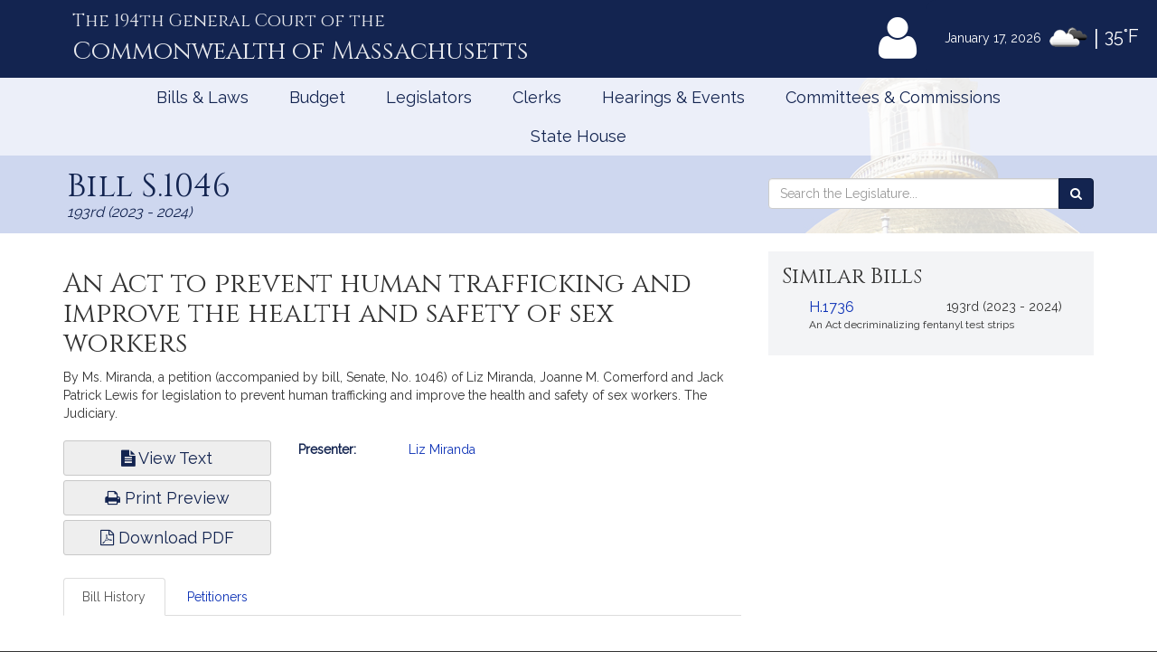

--- FILE ---
content_type: text/html; charset=utf-8
request_url: https://www.google.com/recaptcha/api2/anchor?ar=1&k=6LffVvYUAAAAAFgtGnNLexZBT_BK7JzNbOEBaljw&co=aHR0cHM6Ly9tYWxlZ2lzbGF0dXJlLmdvdjo0NDM.&hl=en&v=PoyoqOPhxBO7pBk68S4YbpHZ&size=normal&anchor-ms=20000&execute-ms=30000&cb=q45izdjpie9m
body_size: 49444
content:
<!DOCTYPE HTML><html dir="ltr" lang="en"><head><meta http-equiv="Content-Type" content="text/html; charset=UTF-8">
<meta http-equiv="X-UA-Compatible" content="IE=edge">
<title>reCAPTCHA</title>
<style type="text/css">
/* cyrillic-ext */
@font-face {
  font-family: 'Roboto';
  font-style: normal;
  font-weight: 400;
  font-stretch: 100%;
  src: url(//fonts.gstatic.com/s/roboto/v48/KFO7CnqEu92Fr1ME7kSn66aGLdTylUAMa3GUBHMdazTgWw.woff2) format('woff2');
  unicode-range: U+0460-052F, U+1C80-1C8A, U+20B4, U+2DE0-2DFF, U+A640-A69F, U+FE2E-FE2F;
}
/* cyrillic */
@font-face {
  font-family: 'Roboto';
  font-style: normal;
  font-weight: 400;
  font-stretch: 100%;
  src: url(//fonts.gstatic.com/s/roboto/v48/KFO7CnqEu92Fr1ME7kSn66aGLdTylUAMa3iUBHMdazTgWw.woff2) format('woff2');
  unicode-range: U+0301, U+0400-045F, U+0490-0491, U+04B0-04B1, U+2116;
}
/* greek-ext */
@font-face {
  font-family: 'Roboto';
  font-style: normal;
  font-weight: 400;
  font-stretch: 100%;
  src: url(//fonts.gstatic.com/s/roboto/v48/KFO7CnqEu92Fr1ME7kSn66aGLdTylUAMa3CUBHMdazTgWw.woff2) format('woff2');
  unicode-range: U+1F00-1FFF;
}
/* greek */
@font-face {
  font-family: 'Roboto';
  font-style: normal;
  font-weight: 400;
  font-stretch: 100%;
  src: url(//fonts.gstatic.com/s/roboto/v48/KFO7CnqEu92Fr1ME7kSn66aGLdTylUAMa3-UBHMdazTgWw.woff2) format('woff2');
  unicode-range: U+0370-0377, U+037A-037F, U+0384-038A, U+038C, U+038E-03A1, U+03A3-03FF;
}
/* math */
@font-face {
  font-family: 'Roboto';
  font-style: normal;
  font-weight: 400;
  font-stretch: 100%;
  src: url(//fonts.gstatic.com/s/roboto/v48/KFO7CnqEu92Fr1ME7kSn66aGLdTylUAMawCUBHMdazTgWw.woff2) format('woff2');
  unicode-range: U+0302-0303, U+0305, U+0307-0308, U+0310, U+0312, U+0315, U+031A, U+0326-0327, U+032C, U+032F-0330, U+0332-0333, U+0338, U+033A, U+0346, U+034D, U+0391-03A1, U+03A3-03A9, U+03B1-03C9, U+03D1, U+03D5-03D6, U+03F0-03F1, U+03F4-03F5, U+2016-2017, U+2034-2038, U+203C, U+2040, U+2043, U+2047, U+2050, U+2057, U+205F, U+2070-2071, U+2074-208E, U+2090-209C, U+20D0-20DC, U+20E1, U+20E5-20EF, U+2100-2112, U+2114-2115, U+2117-2121, U+2123-214F, U+2190, U+2192, U+2194-21AE, U+21B0-21E5, U+21F1-21F2, U+21F4-2211, U+2213-2214, U+2216-22FF, U+2308-230B, U+2310, U+2319, U+231C-2321, U+2336-237A, U+237C, U+2395, U+239B-23B7, U+23D0, U+23DC-23E1, U+2474-2475, U+25AF, U+25B3, U+25B7, U+25BD, U+25C1, U+25CA, U+25CC, U+25FB, U+266D-266F, U+27C0-27FF, U+2900-2AFF, U+2B0E-2B11, U+2B30-2B4C, U+2BFE, U+3030, U+FF5B, U+FF5D, U+1D400-1D7FF, U+1EE00-1EEFF;
}
/* symbols */
@font-face {
  font-family: 'Roboto';
  font-style: normal;
  font-weight: 400;
  font-stretch: 100%;
  src: url(//fonts.gstatic.com/s/roboto/v48/KFO7CnqEu92Fr1ME7kSn66aGLdTylUAMaxKUBHMdazTgWw.woff2) format('woff2');
  unicode-range: U+0001-000C, U+000E-001F, U+007F-009F, U+20DD-20E0, U+20E2-20E4, U+2150-218F, U+2190, U+2192, U+2194-2199, U+21AF, U+21E6-21F0, U+21F3, U+2218-2219, U+2299, U+22C4-22C6, U+2300-243F, U+2440-244A, U+2460-24FF, U+25A0-27BF, U+2800-28FF, U+2921-2922, U+2981, U+29BF, U+29EB, U+2B00-2BFF, U+4DC0-4DFF, U+FFF9-FFFB, U+10140-1018E, U+10190-1019C, U+101A0, U+101D0-101FD, U+102E0-102FB, U+10E60-10E7E, U+1D2C0-1D2D3, U+1D2E0-1D37F, U+1F000-1F0FF, U+1F100-1F1AD, U+1F1E6-1F1FF, U+1F30D-1F30F, U+1F315, U+1F31C, U+1F31E, U+1F320-1F32C, U+1F336, U+1F378, U+1F37D, U+1F382, U+1F393-1F39F, U+1F3A7-1F3A8, U+1F3AC-1F3AF, U+1F3C2, U+1F3C4-1F3C6, U+1F3CA-1F3CE, U+1F3D4-1F3E0, U+1F3ED, U+1F3F1-1F3F3, U+1F3F5-1F3F7, U+1F408, U+1F415, U+1F41F, U+1F426, U+1F43F, U+1F441-1F442, U+1F444, U+1F446-1F449, U+1F44C-1F44E, U+1F453, U+1F46A, U+1F47D, U+1F4A3, U+1F4B0, U+1F4B3, U+1F4B9, U+1F4BB, U+1F4BF, U+1F4C8-1F4CB, U+1F4D6, U+1F4DA, U+1F4DF, U+1F4E3-1F4E6, U+1F4EA-1F4ED, U+1F4F7, U+1F4F9-1F4FB, U+1F4FD-1F4FE, U+1F503, U+1F507-1F50B, U+1F50D, U+1F512-1F513, U+1F53E-1F54A, U+1F54F-1F5FA, U+1F610, U+1F650-1F67F, U+1F687, U+1F68D, U+1F691, U+1F694, U+1F698, U+1F6AD, U+1F6B2, U+1F6B9-1F6BA, U+1F6BC, U+1F6C6-1F6CF, U+1F6D3-1F6D7, U+1F6E0-1F6EA, U+1F6F0-1F6F3, U+1F6F7-1F6FC, U+1F700-1F7FF, U+1F800-1F80B, U+1F810-1F847, U+1F850-1F859, U+1F860-1F887, U+1F890-1F8AD, U+1F8B0-1F8BB, U+1F8C0-1F8C1, U+1F900-1F90B, U+1F93B, U+1F946, U+1F984, U+1F996, U+1F9E9, U+1FA00-1FA6F, U+1FA70-1FA7C, U+1FA80-1FA89, U+1FA8F-1FAC6, U+1FACE-1FADC, U+1FADF-1FAE9, U+1FAF0-1FAF8, U+1FB00-1FBFF;
}
/* vietnamese */
@font-face {
  font-family: 'Roboto';
  font-style: normal;
  font-weight: 400;
  font-stretch: 100%;
  src: url(//fonts.gstatic.com/s/roboto/v48/KFO7CnqEu92Fr1ME7kSn66aGLdTylUAMa3OUBHMdazTgWw.woff2) format('woff2');
  unicode-range: U+0102-0103, U+0110-0111, U+0128-0129, U+0168-0169, U+01A0-01A1, U+01AF-01B0, U+0300-0301, U+0303-0304, U+0308-0309, U+0323, U+0329, U+1EA0-1EF9, U+20AB;
}
/* latin-ext */
@font-face {
  font-family: 'Roboto';
  font-style: normal;
  font-weight: 400;
  font-stretch: 100%;
  src: url(//fonts.gstatic.com/s/roboto/v48/KFO7CnqEu92Fr1ME7kSn66aGLdTylUAMa3KUBHMdazTgWw.woff2) format('woff2');
  unicode-range: U+0100-02BA, U+02BD-02C5, U+02C7-02CC, U+02CE-02D7, U+02DD-02FF, U+0304, U+0308, U+0329, U+1D00-1DBF, U+1E00-1E9F, U+1EF2-1EFF, U+2020, U+20A0-20AB, U+20AD-20C0, U+2113, U+2C60-2C7F, U+A720-A7FF;
}
/* latin */
@font-face {
  font-family: 'Roboto';
  font-style: normal;
  font-weight: 400;
  font-stretch: 100%;
  src: url(//fonts.gstatic.com/s/roboto/v48/KFO7CnqEu92Fr1ME7kSn66aGLdTylUAMa3yUBHMdazQ.woff2) format('woff2');
  unicode-range: U+0000-00FF, U+0131, U+0152-0153, U+02BB-02BC, U+02C6, U+02DA, U+02DC, U+0304, U+0308, U+0329, U+2000-206F, U+20AC, U+2122, U+2191, U+2193, U+2212, U+2215, U+FEFF, U+FFFD;
}
/* cyrillic-ext */
@font-face {
  font-family: 'Roboto';
  font-style: normal;
  font-weight: 500;
  font-stretch: 100%;
  src: url(//fonts.gstatic.com/s/roboto/v48/KFO7CnqEu92Fr1ME7kSn66aGLdTylUAMa3GUBHMdazTgWw.woff2) format('woff2');
  unicode-range: U+0460-052F, U+1C80-1C8A, U+20B4, U+2DE0-2DFF, U+A640-A69F, U+FE2E-FE2F;
}
/* cyrillic */
@font-face {
  font-family: 'Roboto';
  font-style: normal;
  font-weight: 500;
  font-stretch: 100%;
  src: url(//fonts.gstatic.com/s/roboto/v48/KFO7CnqEu92Fr1ME7kSn66aGLdTylUAMa3iUBHMdazTgWw.woff2) format('woff2');
  unicode-range: U+0301, U+0400-045F, U+0490-0491, U+04B0-04B1, U+2116;
}
/* greek-ext */
@font-face {
  font-family: 'Roboto';
  font-style: normal;
  font-weight: 500;
  font-stretch: 100%;
  src: url(//fonts.gstatic.com/s/roboto/v48/KFO7CnqEu92Fr1ME7kSn66aGLdTylUAMa3CUBHMdazTgWw.woff2) format('woff2');
  unicode-range: U+1F00-1FFF;
}
/* greek */
@font-face {
  font-family: 'Roboto';
  font-style: normal;
  font-weight: 500;
  font-stretch: 100%;
  src: url(//fonts.gstatic.com/s/roboto/v48/KFO7CnqEu92Fr1ME7kSn66aGLdTylUAMa3-UBHMdazTgWw.woff2) format('woff2');
  unicode-range: U+0370-0377, U+037A-037F, U+0384-038A, U+038C, U+038E-03A1, U+03A3-03FF;
}
/* math */
@font-face {
  font-family: 'Roboto';
  font-style: normal;
  font-weight: 500;
  font-stretch: 100%;
  src: url(//fonts.gstatic.com/s/roboto/v48/KFO7CnqEu92Fr1ME7kSn66aGLdTylUAMawCUBHMdazTgWw.woff2) format('woff2');
  unicode-range: U+0302-0303, U+0305, U+0307-0308, U+0310, U+0312, U+0315, U+031A, U+0326-0327, U+032C, U+032F-0330, U+0332-0333, U+0338, U+033A, U+0346, U+034D, U+0391-03A1, U+03A3-03A9, U+03B1-03C9, U+03D1, U+03D5-03D6, U+03F0-03F1, U+03F4-03F5, U+2016-2017, U+2034-2038, U+203C, U+2040, U+2043, U+2047, U+2050, U+2057, U+205F, U+2070-2071, U+2074-208E, U+2090-209C, U+20D0-20DC, U+20E1, U+20E5-20EF, U+2100-2112, U+2114-2115, U+2117-2121, U+2123-214F, U+2190, U+2192, U+2194-21AE, U+21B0-21E5, U+21F1-21F2, U+21F4-2211, U+2213-2214, U+2216-22FF, U+2308-230B, U+2310, U+2319, U+231C-2321, U+2336-237A, U+237C, U+2395, U+239B-23B7, U+23D0, U+23DC-23E1, U+2474-2475, U+25AF, U+25B3, U+25B7, U+25BD, U+25C1, U+25CA, U+25CC, U+25FB, U+266D-266F, U+27C0-27FF, U+2900-2AFF, U+2B0E-2B11, U+2B30-2B4C, U+2BFE, U+3030, U+FF5B, U+FF5D, U+1D400-1D7FF, U+1EE00-1EEFF;
}
/* symbols */
@font-face {
  font-family: 'Roboto';
  font-style: normal;
  font-weight: 500;
  font-stretch: 100%;
  src: url(//fonts.gstatic.com/s/roboto/v48/KFO7CnqEu92Fr1ME7kSn66aGLdTylUAMaxKUBHMdazTgWw.woff2) format('woff2');
  unicode-range: U+0001-000C, U+000E-001F, U+007F-009F, U+20DD-20E0, U+20E2-20E4, U+2150-218F, U+2190, U+2192, U+2194-2199, U+21AF, U+21E6-21F0, U+21F3, U+2218-2219, U+2299, U+22C4-22C6, U+2300-243F, U+2440-244A, U+2460-24FF, U+25A0-27BF, U+2800-28FF, U+2921-2922, U+2981, U+29BF, U+29EB, U+2B00-2BFF, U+4DC0-4DFF, U+FFF9-FFFB, U+10140-1018E, U+10190-1019C, U+101A0, U+101D0-101FD, U+102E0-102FB, U+10E60-10E7E, U+1D2C0-1D2D3, U+1D2E0-1D37F, U+1F000-1F0FF, U+1F100-1F1AD, U+1F1E6-1F1FF, U+1F30D-1F30F, U+1F315, U+1F31C, U+1F31E, U+1F320-1F32C, U+1F336, U+1F378, U+1F37D, U+1F382, U+1F393-1F39F, U+1F3A7-1F3A8, U+1F3AC-1F3AF, U+1F3C2, U+1F3C4-1F3C6, U+1F3CA-1F3CE, U+1F3D4-1F3E0, U+1F3ED, U+1F3F1-1F3F3, U+1F3F5-1F3F7, U+1F408, U+1F415, U+1F41F, U+1F426, U+1F43F, U+1F441-1F442, U+1F444, U+1F446-1F449, U+1F44C-1F44E, U+1F453, U+1F46A, U+1F47D, U+1F4A3, U+1F4B0, U+1F4B3, U+1F4B9, U+1F4BB, U+1F4BF, U+1F4C8-1F4CB, U+1F4D6, U+1F4DA, U+1F4DF, U+1F4E3-1F4E6, U+1F4EA-1F4ED, U+1F4F7, U+1F4F9-1F4FB, U+1F4FD-1F4FE, U+1F503, U+1F507-1F50B, U+1F50D, U+1F512-1F513, U+1F53E-1F54A, U+1F54F-1F5FA, U+1F610, U+1F650-1F67F, U+1F687, U+1F68D, U+1F691, U+1F694, U+1F698, U+1F6AD, U+1F6B2, U+1F6B9-1F6BA, U+1F6BC, U+1F6C6-1F6CF, U+1F6D3-1F6D7, U+1F6E0-1F6EA, U+1F6F0-1F6F3, U+1F6F7-1F6FC, U+1F700-1F7FF, U+1F800-1F80B, U+1F810-1F847, U+1F850-1F859, U+1F860-1F887, U+1F890-1F8AD, U+1F8B0-1F8BB, U+1F8C0-1F8C1, U+1F900-1F90B, U+1F93B, U+1F946, U+1F984, U+1F996, U+1F9E9, U+1FA00-1FA6F, U+1FA70-1FA7C, U+1FA80-1FA89, U+1FA8F-1FAC6, U+1FACE-1FADC, U+1FADF-1FAE9, U+1FAF0-1FAF8, U+1FB00-1FBFF;
}
/* vietnamese */
@font-face {
  font-family: 'Roboto';
  font-style: normal;
  font-weight: 500;
  font-stretch: 100%;
  src: url(//fonts.gstatic.com/s/roboto/v48/KFO7CnqEu92Fr1ME7kSn66aGLdTylUAMa3OUBHMdazTgWw.woff2) format('woff2');
  unicode-range: U+0102-0103, U+0110-0111, U+0128-0129, U+0168-0169, U+01A0-01A1, U+01AF-01B0, U+0300-0301, U+0303-0304, U+0308-0309, U+0323, U+0329, U+1EA0-1EF9, U+20AB;
}
/* latin-ext */
@font-face {
  font-family: 'Roboto';
  font-style: normal;
  font-weight: 500;
  font-stretch: 100%;
  src: url(//fonts.gstatic.com/s/roboto/v48/KFO7CnqEu92Fr1ME7kSn66aGLdTylUAMa3KUBHMdazTgWw.woff2) format('woff2');
  unicode-range: U+0100-02BA, U+02BD-02C5, U+02C7-02CC, U+02CE-02D7, U+02DD-02FF, U+0304, U+0308, U+0329, U+1D00-1DBF, U+1E00-1E9F, U+1EF2-1EFF, U+2020, U+20A0-20AB, U+20AD-20C0, U+2113, U+2C60-2C7F, U+A720-A7FF;
}
/* latin */
@font-face {
  font-family: 'Roboto';
  font-style: normal;
  font-weight: 500;
  font-stretch: 100%;
  src: url(//fonts.gstatic.com/s/roboto/v48/KFO7CnqEu92Fr1ME7kSn66aGLdTylUAMa3yUBHMdazQ.woff2) format('woff2');
  unicode-range: U+0000-00FF, U+0131, U+0152-0153, U+02BB-02BC, U+02C6, U+02DA, U+02DC, U+0304, U+0308, U+0329, U+2000-206F, U+20AC, U+2122, U+2191, U+2193, U+2212, U+2215, U+FEFF, U+FFFD;
}
/* cyrillic-ext */
@font-face {
  font-family: 'Roboto';
  font-style: normal;
  font-weight: 900;
  font-stretch: 100%;
  src: url(//fonts.gstatic.com/s/roboto/v48/KFO7CnqEu92Fr1ME7kSn66aGLdTylUAMa3GUBHMdazTgWw.woff2) format('woff2');
  unicode-range: U+0460-052F, U+1C80-1C8A, U+20B4, U+2DE0-2DFF, U+A640-A69F, U+FE2E-FE2F;
}
/* cyrillic */
@font-face {
  font-family: 'Roboto';
  font-style: normal;
  font-weight: 900;
  font-stretch: 100%;
  src: url(//fonts.gstatic.com/s/roboto/v48/KFO7CnqEu92Fr1ME7kSn66aGLdTylUAMa3iUBHMdazTgWw.woff2) format('woff2');
  unicode-range: U+0301, U+0400-045F, U+0490-0491, U+04B0-04B1, U+2116;
}
/* greek-ext */
@font-face {
  font-family: 'Roboto';
  font-style: normal;
  font-weight: 900;
  font-stretch: 100%;
  src: url(//fonts.gstatic.com/s/roboto/v48/KFO7CnqEu92Fr1ME7kSn66aGLdTylUAMa3CUBHMdazTgWw.woff2) format('woff2');
  unicode-range: U+1F00-1FFF;
}
/* greek */
@font-face {
  font-family: 'Roboto';
  font-style: normal;
  font-weight: 900;
  font-stretch: 100%;
  src: url(//fonts.gstatic.com/s/roboto/v48/KFO7CnqEu92Fr1ME7kSn66aGLdTylUAMa3-UBHMdazTgWw.woff2) format('woff2');
  unicode-range: U+0370-0377, U+037A-037F, U+0384-038A, U+038C, U+038E-03A1, U+03A3-03FF;
}
/* math */
@font-face {
  font-family: 'Roboto';
  font-style: normal;
  font-weight: 900;
  font-stretch: 100%;
  src: url(//fonts.gstatic.com/s/roboto/v48/KFO7CnqEu92Fr1ME7kSn66aGLdTylUAMawCUBHMdazTgWw.woff2) format('woff2');
  unicode-range: U+0302-0303, U+0305, U+0307-0308, U+0310, U+0312, U+0315, U+031A, U+0326-0327, U+032C, U+032F-0330, U+0332-0333, U+0338, U+033A, U+0346, U+034D, U+0391-03A1, U+03A3-03A9, U+03B1-03C9, U+03D1, U+03D5-03D6, U+03F0-03F1, U+03F4-03F5, U+2016-2017, U+2034-2038, U+203C, U+2040, U+2043, U+2047, U+2050, U+2057, U+205F, U+2070-2071, U+2074-208E, U+2090-209C, U+20D0-20DC, U+20E1, U+20E5-20EF, U+2100-2112, U+2114-2115, U+2117-2121, U+2123-214F, U+2190, U+2192, U+2194-21AE, U+21B0-21E5, U+21F1-21F2, U+21F4-2211, U+2213-2214, U+2216-22FF, U+2308-230B, U+2310, U+2319, U+231C-2321, U+2336-237A, U+237C, U+2395, U+239B-23B7, U+23D0, U+23DC-23E1, U+2474-2475, U+25AF, U+25B3, U+25B7, U+25BD, U+25C1, U+25CA, U+25CC, U+25FB, U+266D-266F, U+27C0-27FF, U+2900-2AFF, U+2B0E-2B11, U+2B30-2B4C, U+2BFE, U+3030, U+FF5B, U+FF5D, U+1D400-1D7FF, U+1EE00-1EEFF;
}
/* symbols */
@font-face {
  font-family: 'Roboto';
  font-style: normal;
  font-weight: 900;
  font-stretch: 100%;
  src: url(//fonts.gstatic.com/s/roboto/v48/KFO7CnqEu92Fr1ME7kSn66aGLdTylUAMaxKUBHMdazTgWw.woff2) format('woff2');
  unicode-range: U+0001-000C, U+000E-001F, U+007F-009F, U+20DD-20E0, U+20E2-20E4, U+2150-218F, U+2190, U+2192, U+2194-2199, U+21AF, U+21E6-21F0, U+21F3, U+2218-2219, U+2299, U+22C4-22C6, U+2300-243F, U+2440-244A, U+2460-24FF, U+25A0-27BF, U+2800-28FF, U+2921-2922, U+2981, U+29BF, U+29EB, U+2B00-2BFF, U+4DC0-4DFF, U+FFF9-FFFB, U+10140-1018E, U+10190-1019C, U+101A0, U+101D0-101FD, U+102E0-102FB, U+10E60-10E7E, U+1D2C0-1D2D3, U+1D2E0-1D37F, U+1F000-1F0FF, U+1F100-1F1AD, U+1F1E6-1F1FF, U+1F30D-1F30F, U+1F315, U+1F31C, U+1F31E, U+1F320-1F32C, U+1F336, U+1F378, U+1F37D, U+1F382, U+1F393-1F39F, U+1F3A7-1F3A8, U+1F3AC-1F3AF, U+1F3C2, U+1F3C4-1F3C6, U+1F3CA-1F3CE, U+1F3D4-1F3E0, U+1F3ED, U+1F3F1-1F3F3, U+1F3F5-1F3F7, U+1F408, U+1F415, U+1F41F, U+1F426, U+1F43F, U+1F441-1F442, U+1F444, U+1F446-1F449, U+1F44C-1F44E, U+1F453, U+1F46A, U+1F47D, U+1F4A3, U+1F4B0, U+1F4B3, U+1F4B9, U+1F4BB, U+1F4BF, U+1F4C8-1F4CB, U+1F4D6, U+1F4DA, U+1F4DF, U+1F4E3-1F4E6, U+1F4EA-1F4ED, U+1F4F7, U+1F4F9-1F4FB, U+1F4FD-1F4FE, U+1F503, U+1F507-1F50B, U+1F50D, U+1F512-1F513, U+1F53E-1F54A, U+1F54F-1F5FA, U+1F610, U+1F650-1F67F, U+1F687, U+1F68D, U+1F691, U+1F694, U+1F698, U+1F6AD, U+1F6B2, U+1F6B9-1F6BA, U+1F6BC, U+1F6C6-1F6CF, U+1F6D3-1F6D7, U+1F6E0-1F6EA, U+1F6F0-1F6F3, U+1F6F7-1F6FC, U+1F700-1F7FF, U+1F800-1F80B, U+1F810-1F847, U+1F850-1F859, U+1F860-1F887, U+1F890-1F8AD, U+1F8B0-1F8BB, U+1F8C0-1F8C1, U+1F900-1F90B, U+1F93B, U+1F946, U+1F984, U+1F996, U+1F9E9, U+1FA00-1FA6F, U+1FA70-1FA7C, U+1FA80-1FA89, U+1FA8F-1FAC6, U+1FACE-1FADC, U+1FADF-1FAE9, U+1FAF0-1FAF8, U+1FB00-1FBFF;
}
/* vietnamese */
@font-face {
  font-family: 'Roboto';
  font-style: normal;
  font-weight: 900;
  font-stretch: 100%;
  src: url(//fonts.gstatic.com/s/roboto/v48/KFO7CnqEu92Fr1ME7kSn66aGLdTylUAMa3OUBHMdazTgWw.woff2) format('woff2');
  unicode-range: U+0102-0103, U+0110-0111, U+0128-0129, U+0168-0169, U+01A0-01A1, U+01AF-01B0, U+0300-0301, U+0303-0304, U+0308-0309, U+0323, U+0329, U+1EA0-1EF9, U+20AB;
}
/* latin-ext */
@font-face {
  font-family: 'Roboto';
  font-style: normal;
  font-weight: 900;
  font-stretch: 100%;
  src: url(//fonts.gstatic.com/s/roboto/v48/KFO7CnqEu92Fr1ME7kSn66aGLdTylUAMa3KUBHMdazTgWw.woff2) format('woff2');
  unicode-range: U+0100-02BA, U+02BD-02C5, U+02C7-02CC, U+02CE-02D7, U+02DD-02FF, U+0304, U+0308, U+0329, U+1D00-1DBF, U+1E00-1E9F, U+1EF2-1EFF, U+2020, U+20A0-20AB, U+20AD-20C0, U+2113, U+2C60-2C7F, U+A720-A7FF;
}
/* latin */
@font-face {
  font-family: 'Roboto';
  font-style: normal;
  font-weight: 900;
  font-stretch: 100%;
  src: url(//fonts.gstatic.com/s/roboto/v48/KFO7CnqEu92Fr1ME7kSn66aGLdTylUAMa3yUBHMdazQ.woff2) format('woff2');
  unicode-range: U+0000-00FF, U+0131, U+0152-0153, U+02BB-02BC, U+02C6, U+02DA, U+02DC, U+0304, U+0308, U+0329, U+2000-206F, U+20AC, U+2122, U+2191, U+2193, U+2212, U+2215, U+FEFF, U+FFFD;
}

</style>
<link rel="stylesheet" type="text/css" href="https://www.gstatic.com/recaptcha/releases/PoyoqOPhxBO7pBk68S4YbpHZ/styles__ltr.css">
<script nonce="8PuhvfFb9fgbUtjA5oojmA" type="text/javascript">window['__recaptcha_api'] = 'https://www.google.com/recaptcha/api2/';</script>
<script type="text/javascript" src="https://www.gstatic.com/recaptcha/releases/PoyoqOPhxBO7pBk68S4YbpHZ/recaptcha__en.js" nonce="8PuhvfFb9fgbUtjA5oojmA">
      
    </script></head>
<body><div id="rc-anchor-alert" class="rc-anchor-alert"></div>
<input type="hidden" id="recaptcha-token" value="[base64]">
<script type="text/javascript" nonce="8PuhvfFb9fgbUtjA5oojmA">
      recaptcha.anchor.Main.init("[\x22ainput\x22,[\x22bgdata\x22,\x22\x22,\[base64]/[base64]/UltIKytdPWE6KGE8MjA0OD9SW0grK109YT4+NnwxOTI6KChhJjY0NTEyKT09NTUyOTYmJnErMTxoLmxlbmd0aCYmKGguY2hhckNvZGVBdChxKzEpJjY0NTEyKT09NTYzMjA/[base64]/MjU1OlI/[base64]/[base64]/[base64]/[base64]/[base64]/[base64]/[base64]/[base64]/[base64]/[base64]\x22,\[base64]\\u003d\\u003d\x22,\x22w5DDgCoFRkAtwo/DocO6A8OKNXNADMONwqzDgsKEw6F4w4zDp8K1AzPDkH54YyMcesOQw6ZRwpLDvlTDksKiF8ORWcOTWFhAwpZZeRJoQHFuwp01w7LDoMKwO8KKwrjDjl/ChsOXEMOOw5tgw6Udw4ALclx+XC/DoDlRbMK0wr9vQizDhMOXfF9Iw75/[base64]/HcKUwpZSw5ZvA1LChcOzwpfCu8OuwqHDhcObwqXDjEDCn8Klw4Zow7I6w4jDllLCoxDCjjgAV8OSw5Rnw6PDvgjDrWfCpSMlJlLDjkrDkkAXw50jYV7CuMOGw7HDrMOxwoBXHMOuFMOAP8OTYsKHwpU2w6IzEcObw6Y/wp/DvkACPsONecOcB8KlNR3CsMK8CA/Cq8Knwo3Cv0TCqkAUQ8OgwqXCoTwSSAJvwqjCusO4wp4ow4cmwq3CkA0cw4/Dg8O6wrgSFFXDiMKwLXNZDXDDr8Klw5Ucw5N3CcKEanbCnEIbZ8K7w7LDoFllMH0Kw7bCmjZ4wpUiwqXCn3bDlGF1J8KObEjCnMKlwr0Lfi/DsjnCsT5Gwr/[base64]/E8K/wojCvzfCjgRgw58Jwo8+AkcKw5zCnFLCt1DDgMKtw7RQw5QYcMOzw6klwozCr8KzNG/DosOvQsKeDcKhw6DDqsOpw5PCjwPDry0FMDPCkS9xBXnCt8O2w74swpvDq8Kvwo7Djy0QwqgeDV7Dvz8TwqPDuzDDtXpjwrTDkGHDhgnCvcKXw7wLJ8OcK8KVw5zDksKMfVw+w4LDv8OQOAsYTcOjdR3DnywUw7/DrWZCb8OjwppMHBDDk2Rnw5jDrMOVwpk5wppUwqDDjsOuwr5EOGHCqBJqwoB0w5DCosOvaMK5w4PDiMKoBzVhw5woPMKaHhrDhnppf1jCpcK7Wn7DocKhw7LDqSFAwrLCqcORwqYWw7bCsMOJw5fChsK5KsK6X1pYRMOgwo4VS0vCrsO9wpnCgELCv8O/w6bCkcKkd2ZTYz3CixrDhcKoNR7DpAbDlAbDksOHw5xNwoZ4w4zCusKYwp7CrMKHek7DmMKAw4lpGQQZwoN/NcKlAcK9EMKwwrp4wonDtcOow5BxCMKBwonDuR8RwqPDl8KNVMKRwpIZXcO5TMKiJ8OaYcOtw7DDtAHDisO8H8KXdTDCmCTCgXUFwolcw7DCrkzCmlvCmcKqecOPQi7Do8OXCcKzY8KNawnDg8OQwpDDhHVtGcOXGsKqw6rDjz3DkcOvw4/[base64]/CnMKSFsOsw5nDvcOZw61LV2MeVWU8FDxuw6/DpcOswoXDhHQAcSYiwqPCqw5BVcOOeWJuRsO0e3ccfhbCq8OZw70nA37DtHbDt33CpMO4esOsw7kMZcOEw7fDnVzCiRXCmx7DocKUBx8/wpxCwqHCt0DDtSQ6w4FpBAwgd8K6EsOrw4rCn8OCYVfDssK7YsKZwrQ3SMONw5wKw6PDjzsQQsKrWihdVcOcwp5kw5/CojfCn3QLEHjDtsOmwrZZwqbCnH7Cm8O2wp9Sw6RNKRXCsy5EwofCoMKbMsKtw71jw6ZCf8OfWy0rw6zCvx/DuMO/[base64]/CiTk1RDIsKQ5TwrLCvMKiDMO8wpXCucKDBS4hABFJOmzDkzXDrsO7cU/CjMOvPsK4a8OMw6M8w5Y/wqDChH9DDMOJwospfsOjw7LCtsO6K8OFWj3ChcKkBCjClsOOC8O8w7DDoH7DjMOFw6bDgGzCjS7CjnHDkRsCwpggw5oyZ8OvwpgYfDZTwojDpAjDq8OyS8K+OnbDicKcw5vCk084wo0MUMOyw7Uaw7xVAsK7csOAwrlpAnwCFcO/w5dpXsK0w6LCiMOkXcKFSsOGwrXCpk4BGzQkw65dcXzDtgjDsklUwrrDgm5/UMOmw7PDoMOcwqd/w7bCp0FyA8KnacKxwpoOw6zDtsOVwojCrcKYw4vCkcKJQEDCuCElQ8K3FXR6R8OtFsKbwo7Dv8OHWyLCp3bDsCLClj9YwqNxw70lFcOWwobDpUgZHndAw7sEFQ1hwrzCqm9owqknw7UzwpZMGcOcTnguwpnDh37CnsOYwp7CsMOdwoFhMivCtGk9w6/Ct8ObwoIuwoguwpDDskPDpVLCgsOSd8KKwpozXDRYecObZcKyKgJjYVt+UsOQCMODTMOJw4d6CRp8wqHCisO8FcO0P8OgwprClsKswpnCmUHDlysaK8OJA8KEHMOdVcOqWMK2woIzw6MHwr3DpMOGXzV0RsKvw7/ChFDDiAZ3A8KHNAcvME7Dj38RPUXDtC7Cv8OWwpPChgFkwpvCtB4LUhUlX8Ktw5Jrw6pWw5BMLljCrlx3wpROfh/CixXDiBTDocOvw4PChTNvHMO9wozDocO/[base64]/HREDw44ew5vDjxLDrnwDwqHCtsOgbgsCU8KgwpjCpVF/w4o/XcKpw7XCiMKMw5HCt0PCsiBNYUZVasK4G8OhPcOKU8OVwop6w7x/w4AkS8Ouw4xXKsOkd35cW8O3wrE8w6nCly8WT2ViwpZ3w7PCgDdTwpPDmcOwTyEyD8KrTlHDsE/CnMKdXcK1K2jDtEfCvMK7ZsKSwopPwrzCgMKGdE/Cs8KscW53wpBtQTbDlk3DohHDgn3Cgm1Tw4MNw713wpFPw4Izw5jDq8OQasKudcOVwrfDnMOYw5d6RsOyTSDCscKPwonCv8KZwoJPM0rCjQXClsO9EH4aw4HDncOVCh3Clw/CtRJkwpfClcOOPEtGD35uwp4Zw4zDtx0Ew5UFK8Oyw5Blw5c7w67DqgRIwr49wo/DiGIWLMOnf8O3JUrDs0NiUsOiwpl5wr/ChTZIwqhVwr4FfcK2w4howo7DvcKfwrgJQFHCo0TCqMO0TEHCs8O8OXLCksKCw6YQf3F+OghVw64VZMKIQDZ3OE8zNsO5AMKsw4k/bSzDgHEBw6Ijwop/w6LCjXLCmsK6X0ImC8K6DXtYOk7Dj3RjMMKJw5otYMOsTEnCjhN3LxPDhsOCw4LDhsKww4fDkm/[base64]/CncK9w7jChMK2BxYkwqjCoAFzB8K9w7XCgUMfEzPDoMK7w5kTw4HDo2drGsKVwr7CojfDhG1TwpjDmcK5w7bCh8OHw51CVsO/[base64]/[base64]/[base64]/wrDDoAjCr8Ocwpkcw7koD0jCqMK0J8O7fTXCjsKQDT7Cn8O9wplURxgyw7IHFVRxT8OEwrw7wq7Dr8OAw6VYeBHCpTokwqBYw5IIw6Ugw4IHwpTCucO2w7xRJMKqHgjDusKbwphTwobDhknDosOsw48kJmMSw43DnsKzw7xFERJXw7nCiX/Ck8Ozb8Kdw5jChnVuwqRGw5U2wr7CtsKUw4F5anjDhhzDkBrCvcKsCsKSwqM+w4bDq8OYGlvDskHCmzHCgFTCt8OkRcK8b8K/aVrDrcKiw5LCpcOEW8Kuwr/DlcOJV8OXPsKzOsOqw6cZU8OcOsOdw7bCjcK1wqMtwrdvw70Tw4ATw7bCl8Kiw47Ck8OJcHgEKjB1b1EqwoIHw63Dl8Ouw7vCnWHCssOyd2gCwp5Uc3glw55jQ0jDuxDCvCEpwop9w7YLw4R/w4sDw73DtCdkV8OZw7HDv2VPwqPCl3fDvcKCY8Kmw7/ClMKIw6/DssO/[base64]/DrcKowp88woPDs8OsVGjCksKHwprCo2dNM8K6w7RywovCqMK6bMK+GSPCuxHCowXDsmYkAMOXWgvChMK3woRgwoFFZcK6wqvCuxvDmcONBUPCuSkUJMK5LcKmGWLCnD/[base64]/Cv3hgw7bDoCTChy4JwpREwqPDmMOiwrJ9wpHDqiXCo8Ogwr8SLRI9wpUWNcKdw5DCin7DpFPDjEPCu8OGw7EmwpDDlsKGw6zCqidQPMKTw53DjMKlw48dFFzDtMOVwrpObMKxw4PCgsO/w4nDo8KxwrTDrT3DhMKHwqZnw7BHw7YLA8KTecOZwqNcDcKUw5PCq8OLw4kPUT8xdCbDn1fCp0fDrkvClVgaQMOXdcOQH8ODQWkKwogKGCPDki3DgsONb8Kyw4jCtTt8wqVxf8OWO8Kaw4VwcMK6PMKGOWpXw4lTcT0YScOXw5nDmiXCrDFkwqrDncKHO8OHw5rDhw/CisKyY8OaOj5vMsKDUBpUw7k0wqUHw5Nyw61nw6xKYsO8w7g+w6/DlMKIwrw9w7LDmG0ILsKjWsOnHcK/[base64]/Ck8O2QMO0wptswqdpwpTDqmjDl8OpEnzCiMO+wpLDj8OGZcO0wrxjwq8DbWkcMhVxMGLDl21/wqYIw5PDo8Kkw6zDhsOjJsOOwrELVcK9QMKaw4TCmGY7IgPCqVzDoB/[base64]/DpsKHRSrCtMKuwqrDv27DgcOBd8O1cMO4RMKyw7rCrMO9D8Ohwoxuw7BGE8Ouw7xbwqQWeFB7wrl7w43Dl8OWwrYrwoHCrMOMwr5Qw5/DvSbDvcOSwpDCsFcWY8Ktw7vDgF1Kw6wndMOrw5cpBcKiIy5uw5I6P8OuHDQmw7Qbw4RxwqNTTx9AKjTDjMO/ehjCqz0iwrrDi8K+w4nDnxrDs3vCpcKKw4cow63DpnZMLMOxw7EIw7TCvj7DsTLDgMONw5DCpx7DicOhwqfDqzLDgcOjw6nDjcK6wr3DmgAOUsO/wpkmw6vCq8KfQU3CgcKQZiXDj1zDhjgOw6nDtDDDlVjDicK8KE7CicKfwoJKe8KZFhBtNAvDrQwtwoFABj/[base64]/aMKPwqPDqXsbPmPDom7CnMKFw5nDmgoXw43CtsOaOcOSDBo7w7TCokgtwoFqRsOhwr7CjnjDusONwr9MQ8OFw5/DiVnDng7Dt8ODMnE5w4AxKVobX8KgwqN3LTDCm8KRw5kWw7TChMKkCjorwo5Nwr3Dj8KMSARkXMKqAF9swoMRwqvDkH4lAcKBw78YOndyBXQfHUYTwrQabcOAOcO/QijDhsOvenHDiX7Cg8KTecO+KnxPTMK/w6hKSsKVcA/DrcOrMsODw797wrk/LiTDqMOQbsKGVxrCm8KSw440w6dRw4jCgsOlwqshR0QMWMK1w4NAMsOpwrESwoIRwrZsIcKBGiXDkcOVJcKYB8O0fiPDvsOuw4TCkcOdc3NOw4DDl3wGKjrCr3zDihEHw47DnSfCngkpaSHCnl45wr/DmcOew73CsiIyworDv8Onw7bCjwk7E8KWwqNOwrtsCMOBOlvCusO7IsKdD1zCnMKrwrkGwokkBsK3wqvClzoEw4rDs8OlATnClzcxw40Iw4HDsMOdwpwYwqjCilIgw50/w4s9MGjClsOPIMOAGsOAHsKrfcKeIEJiSBhfCVvDusO6w5zCnXBawphGwqvDo8KbVMKQwpPCsQkvwqZYcybDni/[base64]/woARw6bCh8KnwrvDnErDllDDnERpbcKCTsO4wo9Lw7DDrCbDmcOhf8Ojw4ZbbxV+w6QEwrZhTsO2w4RxFF0tw7fCvA8IV8OkbUvCoTRIwqwmWjPDncKVe8OTw6DCnFUSw5fCrcKjeRfCn3dQw6Q+A8KQQ8OCYgpuNsKzw5/[base64]/w7vDvsO1Uh5fwq/CpWMyw5bCp8OqTMOJe8KpBwJZw5fCkAfCuVPDoWd0YsOpw7YNfHIew4ByPTHCoDJJRMKDw7XDrDplw77DgyDCu8O4w6vDthHDvMO0G8OPw67DpjXDk8Oawo/Dj3PCvyNYwqYxwoRIA1bCv8Ocwr3DtMO0VsOhHjLCscOdZj8Uw5EOWi7DrALCnAkyHMO8Yn/DrUPCnsOUwrnCmsKFWTAmwq7Dl8KYwp4xw44Lw7DDpjTCpMKsw4ZJw4Rhw7NMwrBxI8OuPRfDmsO4wqfDqcKbZMKLw7nDu3cQL8OgLGzCvE9Mb8OaA8O3w6QHRXZzw5QEwqbCosK5S2PCr8OBLcOwNMKbw6nCrSssQcOqwp8xCHfCpmTChwrDkMKFw5sKBH/Ci8KZwrzDrBpifMOAw4fCjsKbRTLDusOOwqpmK29iwrs7w6/DgMOYLMOJw5TChsOzw50ewq58wroIw5PCncKnVMO/[base64]/DgMK/w6x7UxZ6NcOpWjtDwrFRNMKWw73CvsKTw6g+w7LDgmFMwrpQwod5dRcgHMKpEU3DjQbCgcKZwoRfwoJ2w59OVExUIMKhGC/CoMKIacOXGx5xXwjCjWBywq3Ckn9NF8KVwoJuwr1Nw4s9wo1EJhhjAsOISMOMw65Fwo5sw5/DkMK7EcKzwoh2KxEWS8KBwrtfKQ0gWhU4wo3DpcOYGcKyJ8OlKSvChQDCuMOHR8KgJENZw5vDtMO1FcOEw55uKsKzD0bCjsOsw6XCkWnChz53w4vCqcO2wqw/PlU1EcOPI0zCsDrCmVsUwpjDjsOow5DCpC3DkRV1fjNyQMKowpUtAcOKw7xDwrYXNcKdwrvDl8Osw7Ibw6LCnjxjIznCjsOsw6VxUsKRw7rDtcKrw5jDgRAXwq5IW28DeHcBw5h4w4pxw74HZcKYGcOcwr/Du2hWD8Oxw6nDrcOlEGNfw6PCuXDDohbCrhvCncKBJBdNIMKPe8Osw50dw5HCoWrCh8OYw6jDj8OJw6kkIE9EUMKUQyvClsK4DTomw6s+wo7DqsOYw5/ClcOywrfCgh0nw4TCh8K7wq98wr7Dowdtw6PCuMKQw4tOwrchCMOTM8OTw7TDrmJaQSJbwpHDhsKDwrXCmX/Dnw7DngTCtybChTfDp3Ubwr0BcifCssKgw6jCm8K4w59EJTbCj8K4w4DDult/GsKNw6fCs2AGwpgoBlUMwqUqPHPDhlYbw48mGnpGwoXCvXo9wqVLDsKoRBvDp07CjMOTw6DDj8KGe8KrwowWwpTClcKuwppQAcOJwrjCtcK3GsK/XAHDjMOqXRnDlWpgLsKBwrPCmMOBDcKtc8Kfw5TCoWTDuhjDhkXCpwzCt8KAMgwiw6BAw4vDhsKXC3DDnH/CvzkAw5rCtsKcHMKRwoBew5tTwpTCh8O8U8O2FGDCr8KUw4zDux3CqVTDm8KHw79KAsOpZV1CSsKZE8KuM8Kqd2IzGMOywrR7CXTCpMK0QMOcw70uwp02c15Tw4N9wpTDrcKiX8KnwoEKw5fDkMKkwpXDlx40U8KfwqjDpHHDqsOHw4Iiwqh/[base64]/DkSXCoMOuCmTDsygbwrJ5DWZRPsOGw4dmGcKow53Cv27Ch1HDgMKvw7LDmmR2w5nDjxhgZ8ODwpLCsxDCpwhZw7XCvGEFwprCmcK/Q8ONTcKrw5jCi015dQ/Dl3tewrFmfxvChwMvwq3DjMKMRmc9wqxuwphfwq8/w5owAsOQe8KPwod/wqQAZ0nDhXECZ8OgwozClhpOwoQQwp3DksOzLcKvAcO/[base64]/[base64]/w4vCv1hyw7UjbsKaVcO7UHTCqlgGw7J6fTfDp1vCm8O0w4fDm2d3QWHDmxRdVsOrwpxhBwE/X1hka0kUKVHCgSzCkcKrCDPCkjHDgR3CpjvDgkzDhTbCimnDhMOMVsOGKlDCpMKZHksqRkZTejvCkDkXVQF/ecKBwpPDj8OofsOCSMOTLcKFVy4Pc1tmw4zClcOMYkd4w7DDll/CrMOCw6TDuBHDpR1Gw4l5wo14C8KBwrbChFNywrHDtlzCsMK4HsOgw4gpOMKddBY4EsKrw6V5wq7DvhDDhMKSw7jDgcKEwpkhw5rDg03DqMOgasKYwpHCkMKLw4fCoHDCknVLWGPCjnYPw4YXw4fCpR/[base64]/[base64]/DosOGM8KFw7XCiS3Drm99X0PDh8OwKXFlw5/Cqx/CosKzwoUnZxrDqsOSPEnCn8O6QXQPN8KVecO/[base64]/woROHAPCrRFpYcODShcLd8KZw67CqB5sXMO4CcK0XMK0dRvDuUTChMO/wqjCh8OpwrTCpsO+YcK5wow7TcK5w5ArwpbCmQUqw5dbw5DCmnHCsWE+RMOvGsOuDC99w5NZf8KCIcK6bABLVXbDvz/DoHLCsSnDuMO8NsOewpXDqil8woo9e8KoDy7Cg8OewodVfVAyw5kBw7sfXcO4w49LCWPDkWchwpJKw7cxdktqw7/DrcOxBGnDsWPDucK/ZcK5SMKAHBk/dsKqw7LCu8KlwrsxQ8Oaw51RCCszVj/[base64]/DmcKgLsKkIcKsw73CicOBV0XDjcKCwrvDqw4/w55Vw5vCqcKyEMKXDsOGFy14wrdERcO7HFtJwqrCpzLDiwVCwpZZbzbDmMKVZjZxKkDDv8OUwod8AsKbw5DCm8ONw4HDrAUjdnvCiMKEwpLDk0M9wq/[base64]/[base64]/DjcOIS8Kjw7pOD8OnTMK3YsKsKm9jwo5Nwq9IwrJ+wqHDnFJ8wr5gX0DCuw8fwpzCgcKXDyxPPGZZemHDksO2wpfCoShQw6ljTFB4QWdGwpALbXAQOGsNAnzCihBnwqrDmhDCl8Oow4jCrm04fWUCw5PCm3/[base64]/DlGQnJzTCu8OOwoYkw6zDj8OIwqvDlT3Cl0gDQUUKOcOswpxsXsOhw5XCqsK8RMKmAMO4wo0iwoTDhF/CpcKwbys/GVXDtcKtDcKZwprDgcOVbCnCtBnDnGVtw7HCkcO1w7YSwpvCsS/DrFjDhhMaen47UMKySMO+FcOiw50xwoc/BDLDqkEWw6VQCXvDqsK+wqp4NMO0wqsVSFR7wpdUw4MRUMOtZA7DhWQuVMOrXxcbSMKqwqsOw7nCn8ODEQDDiwzDkT7ClMOLHwPCrsOew6TDhn/CrMOxwrTCrQ1ww6zChMOhIzM8wrs+w4cuGDfDmnZOGcOxw6JmwqnDkT5Hwq9FW8OhTsKXwrjCr8ObwpDDpnU+woZOwrzCgsOWwqzDq2zDt8O8CcK3woDCrypqC0MlVCfCl8KrwotBw5tBwrMRbcKbBcKsw5TCuxLClR9Swq8RBEnDn8KmwpNYXkJ/D8KxwrUvJMOpCk8+wqMYwoQiHgHCmMKSwpzCncOiagpSw67Dp8K4wr7DmRbDnErDqVzChcOtw6tLw7oMw6zDvEvDmjIaw68uaSjDnsKrFjbDhcKBITXCsMOMYcK+ViPDscKxw4/CplclccOHw4vCoAo4w5lfwr/Dsw84w4IhSDhwUsOkwpF9w7oRw58OJwB7w6A2w4ViSWUzI8OPw7HDmmEdw6ZBUUoNYmjCv8Kcw61aOcKHJ8OtN8OpJMK5worCmjoxw4/[base64]/[base64]/CocK+aBodIiAAwq8WbsKUw5BjIcOVwpfCtcO9wqTDncKcw6VIw6zDmsOew6ZjwpN1woDDiSQTTsKtTVJowrrDjsONwqpVw65aw7vDuWFSHsK4BsO2blkKBix/[base64]/wofCliNqNcOrMjjDnWkTRE/DtMKvQHbCjcO5w65/wq7CvsKCBMO/WjrDn8OqMnUuC2MzAsOMPEZUw5R+CcKLw5zCt00/NlbCg1rCghwSCMKyw6NdU3I7Vw7Cs8Oqw7o8OsKMQsKnOBJywpVNwqvCuWnChcKdw53DmsOFw5TDhDMUwrPCtk4Xwo3DhMKBecKnw7/ClsKdeFPDjcKDFMK5MMKww518J8O0TXPDr8KKJWXDm8OywoHDocOeO8KAw6/Dk1LCsMKcUsKFwpFwBj/DvcOkLcOFwoZXwpYjw4VnFMOxc25pwphSw5IBNsKew5zDgWJfX8KpTCpswrHDlMOpwrcyw6c/w6ITwrDDhsKgVMOmGcO8wrdUwqzCjX7CrcOpHXx/[base64]/wp7DsV5zwrd3w7bDkBZ/wqvDvj/CnsK1w6jCjMOKwqLDjMOeTsORH8O0bcOgw7kOwpF2w5Jnw4PCkMOTw5EmYMKoXG/CjCTCih3DgsKdwprCl2TCv8KoRjJxfRfCkD/DlMOrDsK5RWbDocK/AUE4X8OebALCqsKoAMOqw6VcPmEew7jCscKOwr3Dvg43wofDq8OKCMK8JsK6fzfDojNmXSPDs2zClQDDh3IzwphTE8O1w49EL8OGQ8K2JMOOw6dTPg/CpMKqw6R7Z8O6woJ8w47CjxpswoTDgTt+ImVzAl/CrcK1w4Agw7vDjsO8w5RHw6vDlFkFw7kGF8K9TcOwMMKqwrHCk8KIDBnCi18kwr0VwqNSwrIew4FBF8O+w5bDjBQgFsOhKWnDq8KoBF/DtUlIU03DrA/Dll3DlsK0woBkwrZ4IBLCsBFHwr/CnMK2w7ltesKaWAjDnhfCmMOjw508cMOMw79aB8KzwpjDuMKmwr7DtcKjwqAKw7keYcOSw5chwr3CiTRkGMOQw6LCtyt8wpPCpcOBQRB1w6BjwrXCoMKswopNf8Kswqg+w77DrMORVcOEGcOzwo02IhbCg8OUw45hZz/DhWnCowUbw53CsGo/wozDmcODOcKaEhdCwoPDh8KDMlTDvcKOOHjDgWnCtSvDpXwPB8OzRcKeRMOCw6hrw6sywo3DgcKIw7DCuDXCj8O2w6IWw5TDn3LDmE0SJhUsKiXCnMKAwpk/NMO/[base64]/CmznCm2fDpQ/DoTtdwozDpcK3CGQ4wrZ9w53Dh8Onw4g/VsK/[base64]/CqMKgcz7DqsKtT08Hwr1bAsO6woHDqcOcw5pWG0Uvw5NRRcKzUD3DrMKkw5Abw5zCi8KyHMKEM8OJUcO+OMOuw7LDncOzworDkg3Cg8KUScOrwot9BjXCpF3CrcOGw6XCi8K/w7DCsz3Ch8OQwqkTdsKeQMOIcXQ3wq5Ew5JFP34zM8KIfX3DvG7CtMOrQlHDki3DuDkcPcOow7LDmMOVw48Qw6kZw6ctWcOybMOFQcKGw5IWdsK/woASdSnCvsK7LsK/[base64]/[base64]/DsMOoVMO4w4fCj8K+PsObfMOkwqjDqS8pw6wWwpjDmkF6DcKsWTA3w6rCjgzCtMOSfMObXMOnw6jCu8OTbMKLwo3DgcOlwqUUf3UnwqjCuMKTw6BkTsOZS8K5wrsdVMKNwqNyw4LCk8OpcMKXw5DCt8KYC37DniPDoMKPw7nCtcO1alF4OsO9cMOewoUiwqE/DX0aCwlzwqrCj0rCtcK8ID7Dh1PCuVIySGLDtS4aHsKqYcOaQTnCu1TDoMKKwo5XwpsPKjTCv8Kpw4oRDlTCiw7Csl4oIcO9w73DohpNw5fDnMOUHngowpjCkMOBRA7Dv2AWwpx8KsKjL8KFw5zDnADDqMO3wpXDuMKdwrBZLcOWwqrCp0ouw4PDtsKEISnCl0sQQQ/[base64]/w6QCIcKDwrYPCi7DnCZ4YSbCgsKEwpXCmsOsw59ZDWrClDDCmyXDscOcKSrCvgDCgMKlw4x0wojDscKXVMK/woc9AS5DworDncKpXR1rD8OLccO/C23CisO8wrV7FcOgNi0Mw6jCgsOeScOBw77CuUHCrWsFQhYJVXzDssKbwqfCnEIuYsOGOcOyw6DDrMONA8Kmw7BnAsKRwrY3wqFmwrfCrsKJGcK6wrHDr8K0HcKBw7PDpcOsw5XDlmnDryVCw4lRb8KjwrvCnMKDQMKww4fDucOSKhIYw4/DmMOPL8KHUsKJwr4jFsO6PMK2w7VDXMK5WjdHwqTCocOtMRxoJcKswozDnTZeSDLCg8KJKMOPQy8hVG7Dg8KDFz5eTGgdLMKjcHPDgsOeUsK/dsO/wqfCg8KEVxPCrEJGw6DDiMObwpzCu8OcASnDs0TDt8OqwqcaSCvDm8OzwrDCrcKAA8KAw7U4FXLCh1BUXjPDoMKfCSLCsXDDqihiw6p9BzHCklQLw4TCqQE8wpfDg8Oew7DCjUnDvMKhw5QZwpLCkMOEwpEYw4wcw43DqTzDhMKaNBA0CcKTOFVGA8OIwqbDj8Ocw5/Dm8ODw4jCnMKlDELCvcOAw5TDsMOKexA2w5B9awMCa8KcF8OYesKHwot6w4M1MzAGw4vDh3JJw5E1w6PDrk1Hwr/Cp8K2woXDvSEaLWZXLyvCmcKVUTdGwo4hdsOZw4Yac8OvN8KKwrDDoR3DvMODw4vDtxgzwqbDgB3CtsKRZcKpw4fCpDppw6NBL8OCw4doH07Cug8ZMMODwqvDqsKPw4rCpF4pwoMlGHbDly3CtnTChsKSYgcow6XDksOhw7jDi8Kawo/[base64]/[base64]/CvkfCtMO+wqhcw78tGsKjUMOiasKzw7FeYh7CisKqw4h3cMOGXgLClsK4wrjDssOGWRTCtTIzRsKdw4vCoV7Cv1bCjB/ClsKjKsK9w7B4DcKDbyRCbcOSw4vDjsObwr0sSiLDnMO0w43DoHvCkCHCk0EyZ8KjFsKcwqnDpcO7w4XDq3DDhsKnVMO5CEXDtcOHwq5HST/DlTDDt8OOeDFJw54Ow6hZw5QTw4LCkMOcRcODw5XDlMOiUxMXwqASw78fMcKOBnBFw4pswrzDv8OsewV+AcOswrTCpcOlwr7CmjYFJ8OKB8KjYwUZdDnCnko6w4DDr8O8wrXCh8K0w7TDt8KMwr4dw4HDpDMswoN7ShBBeMO8w5PChQnDmzXDtDI8w4zCnMOOUl/Du3g4Rl/CmhLCigoTw5p3w4TDsMORw6bDtFPDmcKLw5/CtcOzw6p9EcO9JcOWDCZWHHICA8KVw5h/[base64]/Di1AYwovDnzvCtXV/woLDvMKlPDTDv03ChsK4CkXDnknCn8OEHMOzecKRw73DpsK2wpUWw6vCh8OdbQLCmWTCmmrCl0A6w7nDlnYbRUMIH8KQVsKEw4TCuMKqRMObwo06D8OvwqPDtMKLw47DkMKUwpvCtQfCrj/[base64]/CoMK4aMOTwrIfTCE8aALCphLCnMOHN8K/fmbClWBSKsKewpVnw7RYwqfCv8Owwp/CvcKdBcODOhbDt8OnwpTCpUNvwpA4U8O2w4lqR8OdE3jDt1jCnhEeAcKdUWHDjMKcwp/CjRfDpQXCi8KrW29PwojCvBvCmHjCgGdyCsKkacO6AW7Dp8KGwqDDisKLeRDCtWwsGcOpF8OIwpB4w5rDhMOED8Kzw7PCigzCvQbDiGwPS8KTeCMxwonCkAJJbMOOwrnClmTDsCESwp1/wqM9Km7CokvCvETDoA7CikfDjz3CrMOrwowVw7FVw5jCl0FbwqNYwrPCp3/CoMKEw73DmcOpecOXwq14AD5wwqzCisODw5Etw6HDrMKSHnXCugDDtFPCv8O7b8Kdw5trw7Rpw6Bww4Mew6gVw7bDmsK/cMO7w43DkcK0VsOpEMKOGcKjIcOjw6bCmHQxw4A+wpouwpvDvEfDoVnCkyvDh3PDgTzCrxw9V1glwovCpRnDvsKsDDAEchDDocK6HBXDqjXChD3Cu8KSw5LDhcKSLEXDjRE/wo83w7lNwo5nwqJNHcKJJ29NKk/CicK1w698w7gsMMOIwq8Yw47DrW7DhMKMecKbw4XCusK6CMO6wqnCvMOVbsOracKPwojDqMOBwpkPw54VwpjDoXQ6wo/CszzDrsKtwp9vw4LCnMOAfXHCucOHOybDq1fDuMKpODbCpsOGw7XDqAMdw6ssw4F/IcKIM1hSRgU2w7Rxwp/DgAItYcOJHMKfV8Oaw6fCpsO9VQDCmsOST8K7P8KdwrEfw7lRwq3CscK/w5tIwoTCgMKywpkpwr/DqWvDpRMMwrBpwoljw4LClXZBRsKWw5fDv8OoXXQKS8KSw6lfw7LCn2tgwrrDnsONw6LClMKtwovCgMK1E8KFwp9EwocBwqhQw6vDvA8Xw4/DvSXDsE3DnChWb8O/wpJHwoZTCMOowpTCvMK5QjXChA8qbg7ClMOmMcK1wrbCiRzCr1ENesK9w5tBw7dYFAc9w7TDqMKTfsOSdMKSwoIzwpnDv3zDlsOkGWvDslnCjMKjw4tzGmfDrV15w71Tw7A/[base64]/Dg8OYw7nDpcK6w6fCusOzMAfDnXjDpMORwpbCiMOXS8OPw7vDrUVJERlcBcOjbVQmGMKsE8O3BmtDwp/CisK4SMOSb2Ixw4HCg0lVw54EW8K4w57CvUUvw7sHM8Ksw7nDusOzw5PCjcKKPMK6Dh5CA3TDvsOLw4JJwogpTQA1w7TCtiPDl8Kaw7zDs8Oyw7nCrMKVwp8KWMObax/[base64]/[base64]/CiwzDpXsBe8KKwpPDg8OpTcK4wp5aw5gTV2bCqcKkD0ZjOTzCsHrDisKFw7bCo8O4wqDCncORdsKXwonCoAbDjyTCmm4CwobDhMKPZsKxIsK+ExIDwpA7wogMbCXDggYrw7bCjhLDhEhIwonDnRrDoXNyw5vDj1gow6MXwq/DghPCsTQow4LCk2RqCHteYFHDhAUUCMOGXlrCgcOCXMONw5hcNcK1wofChsOAwrfCgRHCnysXOD5Jdkl8wrvDkRkVCwfCgWYHwrXCgsOEwrU2NcK/w4rDrV4gW8K0Iz3CiWDCiGQzw53CvMKILixrw6zDpRfCoMOyE8Kfw6oXwpA7w7QGX8OVMcKJw7zDicK/LwRmw5DDv8Kpw7kzWMO9w4PCsyLCgcO+w45Ww47DusKywqXCp8Omw6/Dn8Kqw4V5w5HDv8OZQk0QaMKAwoDDpMOtw6cLFx0RwpVkZGHDoS/DqMOww73CscKxd8KYVgHDsG4vw4Ufw4cDwrbCpyPDgMOHTQjCv0zCscK2wp/DpDjDvBjCrsOMwqkZayzCuTBvwr4Uwqxhwp9hd8OgH1MJw7TCvMKrwr7CgAjDkVvCtTzCiEjCgzZHAsOgJ1FOKcKuwqDDjDMaw6zCu1bDtMKHMcKjPFrDj8KTwrjChz7DlT4dw4/CiS0TSA1jwopVHsOdIMKhw6TCsnPCgmbCm8K0TsKgNxRXCj4qw6TDv8K1w6PCpF9qRgrDiTIQFMObUj5uczvDqVvDlQIswqoywqR0YsK/wppqw4gOwpl/b8OKX2JuAC3Cm0PCqhAyXSYcXh3DhcOuw5Yww5XDtMOOw41QwqLCtMKONBJbwr/Ct1XCuy9gS8O6JsKSw4DChMKTw7LCkcO9UkvDo8O9Z0TDtT5ebU1vwrZFwok0w6/Cg8KJwqfCvMKDwqU3XS7DnWkUw7PChsOmczVCw5hHw6F/[base64]/Dr2fDo8KdwrLDh8KvMAJ/wqbDncOEwpbCpGjCuzRcwoh9VMK9QcOTworDjcKfwrvCjAbCi8OgbcK4AsKJwrrDmGZFbGV2W8KTdsKnAMKtwofCpsOSwpILw5pEwrTCnw4BwpDDkUrDpn7Cgm7CmGUpw5/Dh8KNG8Kew58yckIKw4bCuMO6dg7CrSpDw5A5w7Vyb8K9IU1zVcKaZEnDsDZDw6oDwqnDrsObc8K7AMOrw7pWw7XCrsKYQMKTV8Kyb8KHNkgKw4PCvcKOCS3CvHnDjsKsdXleUxoUXgHCr8ObFsOow59YMsKnw5haNzjCoy/[base64]/Cq3E5w7dZO0o3VDscC2PCgMKnIzbDhMOMSMORwqDCqU3DnMKVcDEpWsOVGmoEbsOdMynDsTAGPcKjw5TCtMKyOgzDqnjDp8O4woDCnMKhIcKiw5TDuFvCvcK/w4NfwpE1TAnDjioDwrNQwr17DUVdwqvCl8KWN8OFdVTDm0c+woXDqsOkw4/Do1xdwrPDp8KEGMK2WA97QETDpWcgSMKCwoXDtW8cLXpVexjCtWHCqwYLwqRBEwTCvWXCuHRaZ8OSwrvCnzLDg8OqbilYw7V0IGpUw4XCiMOTw6QEwowPw4BBwrrDqiwTd2PDkkohMMKuPcKhw7vDijrCkzjCiyo4FMKGwqBoBB/CqsOAwpbCh3jDjcOzw4bDmV1RWibDgznDocKnwrtyw5DCr3Jnw6zDqlQEw4HDi1cAMMK0XcK/MMK8w49Mw7PCoMKMEDzDh0rDox7DlR/DqkrDhTvCsE3Do8O2FsKmJsOHLsKEdgXCjlV5wqHClFcmJEUuLh7Ck2jCpgTCn8KgckZKwph+wqhQw7vDg8KGSkEXwq/Co8Kowr7DmcKlworDksOhdG/CkyNPG8KkwpPDimURwqlDRTPCqGNFw4fCjcKESzjCpsOnRcOWw5/[base64]/CvcK/[base64]/Dqi7DuQZjSHjDilfDpD8uMkHCjy/CkMKAw5vCv8KIw6IqRMOPccOaw6HDiQ3CgFPCmTPDgAbDqmPCs8OOw75jwq52w6t3PCTCjcOdwr7CpsKlw7jDoibDgsKYw5pKOikvwpMnw5obeCTCjMOUw5Ucw61eFDDDscOhT8OsaFAJwoBMc2PCg8KDwpjDrMOMbE3Csz/DuMO8YMKPAMKVw6zCi8OOGFpUw6LCoMKRMcOAPjHDuSfCncOZw5lSB0vDjVrCtMOIw6fCglIbUcKQw4UOw7d2wrYdeTJ1DihGw4/DvhErHcKrwqMYwpw4wpXCpcKIw7nCrHA7wpY3w4clb2Jrw7l9wpQAwofDsxkLw5nCj8Olw6ZncsOLQ8OMwrEUwpvCrzDDg8O+w4fDicK9wpwaZ8Ovw4YCd8O3wrfDgsKkwoBfKMKXwrN3wr/CmxDCpsKSwpxuRsKEa2g5wpLDhMKEX8KbfFY2IcOiw49tR8KSQsOaw4FbIRMGQ8OEQcKMwrJ8T8O/UMOow7RNw5TDnRXCqcOgw7/CkGLDlMOsCV/CisOtDcKNRcKpw7zDuShKe8K5woDDk8KiFcOMwqNWw5vCtR5/[base64]/DpQBnR3/[base64]/Dg2BVw5MrAsKwdnIzAMOFw6QtwrNefgFSDMOLwohoTsOsSsOSWcO6TTLCmMO8w657w5LDscOfw6HDicKERD/Dn8KOK8O9KMKsA3/DkRrDs8OnwoPDrcO1w4RkwqfDu8Ocw4fCncOgX342JMKpwp1ow7jCgHBQeXzDr2spScOsw6TDnsOfw7QZWsKZAMOfbsKdw63ChThWCMKYw6/[base64]/HcOVEg/ChGlOwroKQcKxNsKqwoMfw7jDgsOHdsOoKcOzPGI4w5/CmcKaW3l+U8K4woEJwrnDrQzDpnzDmcK+wp0XZjMKZVIVwr5cw7oEw6VQw6BwKmAqGVDCghkfwqB5woQ2w6/DiMOAw5DDj3fCrsKAGWHCmwjDmcOOwp1cwqpLWQHChsK6Oh16V1pBDTDDpVNkw6/[base64]/Dt3c9LsKkZcO+N0vClsONVcOPwr3Dtg4LOFRFBGQNARArw6PDlSF0MsOEw5PDicOmwpzDrsKHQ8Kmw5zDp8K3w7zCrgd4csKkbwrDoMKMwotKw4nCp8OqHMKbOkbDjSDDhXJHw7/CmcKGw5NLNGc3PcOBaUHCtMO+w7vDiXtyf8O1QD3CgnBEw7vDh8KrYQXDlXNaw43ClBbCmSlOfU7ChgsQGgEVEsKJw6rDhjDDlMKJBG8HwqQ7wrfCmlYMMMKFOw/DnCBGw7LCsHtHWsOiw4/DghNzdWjChsKiCmo5eFjDo31qw7gIw5pvVAZew4J6f8OEUcKpZDIQVwZlw7bDrcO2UErDtXsMVRzDvlsmesO/[base64]\x22],null,[\x22conf\x22,null,\x226LffVvYUAAAAAFgtGnNLexZBT_BK7JzNbOEBaljw\x22,0,null,null,null,1,[21,125,63,73,95,87,41,43,42,83,102,105,109,121],[1017145,478],0,null,null,null,null,0,null,0,1,700,1,null,0,\[base64]/76lBhn6iwkZoQoZnOKMAhk\\u003d\x22,0,0,null,null,1,null,0,0,null,null,null,0],\x22https://malegislature.gov:443\x22,null,[1,1,1],null,null,null,0,3600,[\x22https://www.google.com/intl/en/policies/privacy/\x22,\x22https://www.google.com/intl/en/policies/terms/\x22],\x2258zGsmxVkc2kSZtAnxRYu3QF1qowu1kNLKySyHo0Quc\\u003d\x22,0,0,null,1,1768703413758,0,0,[205,113,15,180,175],null,[90,199,14,31,213],\x22RC-87wEXbhzGGVdCw\x22,null,null,null,null,null,\x220dAFcWeA6kLkdzv8yQCRp_1yoeUfg_C0zQqwbMkeRP3f1NFBadPXNT3jK69f0tF7mQxjYS63X3HdKEVuazOAytD6yvAMJ_KiKGGw\x22,1768786213834]");
    </script></body></html>